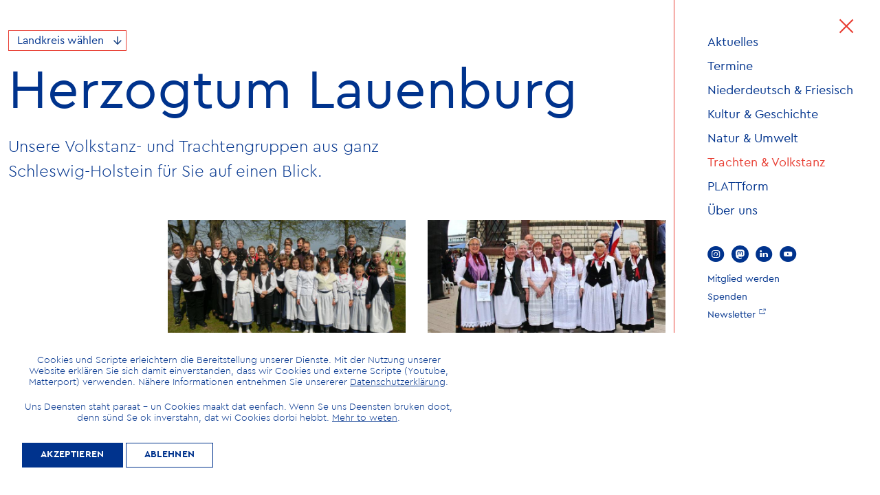

--- FILE ---
content_type: text/html; charset=utf-8
request_url: https://heimatbund.de/trachten-volkstanz/trachtengruppen/alle-landkreise/herzogtum-lauenburg.html
body_size: 5446
content:

<!DOCTYPE html>
<html lang="de-de" dir="ltr">

<head>
<script type="text/javascript">  (function(){    function blockCookies(disableCookies, disableLocal, disableSession){    if(disableCookies == 1){    if(!document.__defineGetter__){    Object.defineProperty(document, 'cookie',{    get: function(){ return ''; },    set: function(){ return true;}    });    }else{    var oldSetter = document.__lookupSetter__('cookie');    if(oldSetter) {    Object.defineProperty(document, 'cookie', {    get: function(){ return ''; },    set: function(v){    if(v.match(/reDimCookieHint\=/) || v.match(/99ea569c1ee45e911053dd65672d11ea\=/)) {    oldSetter.call(document, v);    }    return true;    }    });    }    }    var cookies = document.cookie.split(';');    for (var i = 0; i < cookies.length; i++) {    var cookie = cookies[i];    var pos = cookie.indexOf('=');    var name = '';    if(pos > -1){    name = cookie.substr(0, pos);    }else{    name = cookie;    }    if(name.match(/reDimCookieHint/)) {    document.cookie = name + '=; expires=Thu, 01 Jan 1970 00:00:00 GMT';    }    }    }    if(disableLocal == 1){    window.localStorage.clear();    window.localStorage.__proto__ = Object.create(window.Storage.prototype);    window.localStorage.__proto__.setItem = function(){ return undefined; };    }    if(disableSession == 1){    window.sessionStorage.clear();    window.sessionStorage.__proto__ = Object.create(window.Storage.prototype);    window.sessionStorage.__proto__.setItem = function(){ return undefined; };    }    }    blockCookies(1,1,1);    }());    </script>


	<meta charset="utf-8">
	<meta name="generator" content="MYOB">
	<title>Herzogtum Lauenburg – Schleswig-Holsteinischer Heimatbund e.V.</title>
	<link href="/trachten-volkstanz/trachtengruppen/alle-landkreise/herzogtum-lauenburg.feed?type=rss" rel="alternate" type="application/rss+xml" title="Herzogtum Lauenburg – Schleswig-Holsteinischer Heimatbund e.V.">
	<link href="/trachten-volkstanz/trachtengruppen/alle-landkreise/herzogtum-lauenburg.feed?type=atom" rel="alternate" type="application/atom+xml" title="Herzogtum Lauenburg – Schleswig-Holsteinischer Heimatbund e.V.">
	<link href="/templates/heimatbund/favicon.ico" rel="icon" type="image/vnd.microsoft.icon">

	<meta name="viewport" content="width=device-width, initial-scale=1">
	<link href="/media/vendor/bootstrap/css/bootstrap.min.css?5.3.8" rel="stylesheet">
	<link href="/media/vendor/joomla-custom-elements/css/joomla-alert.min.css?0.4.1" rel="stylesheet">
	<link href="/plugins/system/cookiehint/css/redimstyle.css?41142b" rel="stylesheet">
	<style>#redim-cookiehint-bottom {position: fixed; z-index: 99999; left: 0px; right: 0px; bottom: 0px; top: auto !important;}</style>

	<link rel="shortcut icon" href="/templates/heimatbund/favicon.ico">
	<link rel="stylesheet" href="/templates/heimatbund/css/slick.css" type="text/css" media="screen, projection" />
	<link rel="stylesheet" href="/templates/heimatbund/css/slick-theme.css" type="text/css" media="screen, projection" />
	<link rel="stylesheet" href="/templates/heimatbund/css/fullpage.min.css" type="text/css" media="screen, projection" />	
	<link rel="stylesheet" href="/templates/heimatbund/css/main.css?v=1.4" type="text/css" media="screen, projection" />
	<script src="/media/vendor/jquery/js/jquery.min.js?3.7.1"></script>
	<script src="/media/legacy/js/jquery-noconflict.min.js?504da4"></script>
	<script src="/media/mod_menu/js/menu.min.js?41142b" type="module"></script>
	<script type="application/json" class="joomla-script-options new">{"joomla.jtext":{"ERROR":"Fehler","MESSAGE":"Nachricht","NOTICE":"Hinweis","WARNING":"Warnung","JCLOSE":"Schließen","JOK":"OK","JOPEN":"Öffnen"},"system.paths":{"root":"","rootFull":"https:\/\/heimatbund.de\/","base":"","baseFull":"https:\/\/heimatbund.de\/"},"csrf.token":"0fa5391b5e63940b34ee9b95de82cefd"}</script>
	<script src="/media/system/js/core.min.js?a3d8f8"></script>
	<script src="/media/vendor/webcomponentsjs/js/webcomponents-bundle.min.js?2.8.0" nomodule defer></script>
	<script src="/media/vendor/bootstrap/js/alert.min.js?5.3.8" type="module"></script>
	<script src="/media/vendor/bootstrap/js/button.min.js?5.3.8" type="module"></script>
	<script src="/media/vendor/bootstrap/js/carousel.min.js?5.3.8" type="module"></script>
	<script src="/media/vendor/bootstrap/js/collapse.min.js?5.3.8" type="module"></script>
	<script src="/media/vendor/bootstrap/js/dropdown.min.js?5.3.8" type="module"></script>
	<script src="/media/vendor/bootstrap/js/modal.min.js?5.3.8" type="module"></script>
	<script src="/media/vendor/bootstrap/js/offcanvas.min.js?5.3.8" type="module"></script>
	<script src="/media/vendor/bootstrap/js/popover.min.js?5.3.8" type="module"></script>
	<script src="/media/vendor/bootstrap/js/scrollspy.min.js?5.3.8" type="module"></script>
	<script src="/media/vendor/bootstrap/js/tab.min.js?5.3.8" type="module"></script>
	<script src="/media/vendor/bootstrap/js/toast.min.js?5.3.8" type="module"></script>
	<script src="/media/system/js/joomla-hidden-mail.min.js?80d9c7" type="module"></script>
	<script src="/media/system/js/messages.min.js?9a4811" type="module"></script>

	 <script src="/templates/heimatbund/js/jquery.lazy.min.js"></script>
	 <script src="/templates/heimatbund/js/slick.min.js"></script>
	 <script src="/templates/heimatbund/js/js.cookie.js"></script>
	 <script src="/templates/heimatbund/js/fullpage.js"></script>
	 <script src="/templates/heimatbund/js/custom.js"></script>
</head>

<body class="default menuopen" ontouchstart="">
<a class="skip" title="skip link Menue" href="#menue">Zum Menü springen</a>
<a class="skip" title="skip link Content" href="#main">Zum Inhalt Springen</a>

<div class="pagewrapper">
	<header>
		<a class="logowrapper" href="/">

		</a>

		<div class="menuwrapper">	
			<div class="burgerwrapper">
				<div class="burger">
					<div class="burgerlayer top"></div>
					<div class="burgerlayer bottom"></div>
				</div>
			</div>

			<div class="mainmenu">
				<ul class="mod-menu mod-list nav ">
<li class="nav-item item-108"><a href="/aktuelles.html" >Aktuelles</a></li><li class="nav-item item-102"><a href="/termine.html" >Termine</a></li><li class="nav-item item-109"><a href="/sprache-literatur.html" >Niederdeutsch &amp; Friesisch</a></li><li class="nav-item item-112"><a href="/kultur-geschichte.html" >Kultur &amp; Geschichte</a></li><li class="nav-item item-113"><a href="/natur-umwelt.html" >Natur &amp; Umwelt</a></li><li class="nav-item item-114 active"><a href="/trachten-volkstanz.html" >Trachten &amp; Volkstanz</a></li><li class="nav-item item-394"><a href="/plattform.html" >PLATTform</a></li><li class="nav-item item-117"><a href="/ueber-uns.html" >Über uns</a></li></ul>
<ul class="mod-menu mod-list nav social">
<li class="nav-item item-132"><a href="https://www.instagram.com/heimatbundsh/" class="symbol" target="_blank" rel="noopener noreferrer">l</a></li><li class="nav-item item-118"><a href="https://social.schleswig-holstein.de/@heimatbundsh" class="symbol" target="_blank" rel="noopener noreferrer">f</a></li><li class="nav-item item-133"><a href="https://www.linkedin.com/company/schleswig-holsteinischer-heimatbund/" class="symbol" target="_blank" rel="noopener noreferrer">n</a></li><li class="nav-item item-119"><a href="https://www.youtube.com/channel/UCCDg1Lvf1t5AsI5KgXIDBDA" class="symbol" target="_blank" rel="noopener noreferrer">y</a></li></ul>
<ul class="mod-menu mod-list nav submenu">
<li class="nav-item item-121"><a href="/mitglied-werden.html" >Mitglied werden</a></li><li class="nav-item item-122"><a href="/spenden.html" >Spenden</a></li><li class="nav-item item-179"><a href="https://abde548e.sibforms.com/serve/[base64]" target="_blank" rel="noopener noreferrer">Newsletter</a></li></ul>
<div class="moduletable address">
        
<div id="mod-custom112" class="mod-custom custom">
    <p>Schleswig-Holsteinischer<br>
Heimatbund e.V.<br>
Hamburger Landstraße 101<br>
24113 Molfsee<br>
<a href="https://goo.gl/maps/NyKoXvP3M692" target="_blank">Anfahrt (google Maps)</a><br>
Tel 0431 98 384-0<br>
<joomla-hidden-mail  is-link="1" is-email="1" first="aW5mbw==" last="aGVpbWF0YnVuZC5kZQ==" text="aW5mb0BoZWltYXRidW5kLmRl" base="" >Diese E-Mail-Adresse ist vor Spambots geschützt! Zur Anzeige muss JavaScript eingeschaltet sein.</joomla-hidden-mail></p></div>
</div>

			</div>
		</div> 
	</header>
	
	<div class="contentwrapper">
		<main role="main" id="main_content">
			<div id="system-message-container" aria-live="polite"></div>

			
			
			<div class="com-content-category-blog blog container" itemscope itemtype="https://schema.org/Blog">
    
        
    
            <div class="category-desc clearfix">
                                                
	<div class="catintro full">
		<div>
			<span class="dach">
			<div class="moduletable filter">
            <h3 >Landkreis wählen</h3>        <ul class="mod-articlescategories categories-module mod-list">
    <li>
        <a href="/trachten-volkstanz/trachtengruppen/alle-landkreise.html">
        Alle Landkreise                    </a>

                            <ul>                                        <li>
        <a href="/trachten-volkstanz/trachtengruppen/alle-landkreise/dithmarschen.html">
        Dithmarschen                    </a>

                    </li>
    <li>
        <a href="/trachten-volkstanz/trachtengruppen/alle-landkreise/hansestadt-luebeck.html">
        Hansestadt Lübeck                    </a>

                    </li>
    <li class="active">
        <a href="/trachten-volkstanz/trachtengruppen/alle-landkreise/herzogtum-lauenburg.html">
        Herzogtum Lauenburg                    </a>

                    </li>
    <li>
        <a href="/trachten-volkstanz/trachtengruppen/alle-landkreise/kiel.html">
        Kiel                    </a>

                    </li>
    <li>
        <a href="/trachten-volkstanz/trachtengruppen/alle-landkreise/nordfriesland.html">
        Nordfriesland                    </a>

                    </li>
    <li>
        <a href="/trachten-volkstanz/trachtengruppen/alle-landkreise/ostholstein.html">
        Ostholstein                    </a>

                    </li>
    <li>
        <a href="/trachten-volkstanz/trachtengruppen/alle-landkreise/pinneberg.html">
        Pinneberg                    </a>

                    </li>
    <li>
        <a href="/trachten-volkstanz/trachtengruppen/alle-landkreise/ploen.html">
        Plön                    </a>

                    </li>
    <li>
        <a href="/trachten-volkstanz/trachtengruppen/alle-landkreise/rendsburg-eckernfoerde.html">
        Rendsburg-Eckernförde                    </a>

                    </li>
    <li>
        <a href="/trachten-volkstanz/trachtengruppen/alle-landkreise/schleswig-flensburg.html">
        Schleswig-Flensburg                    </a>

                    </li>
    <li>
        <a href="/trachten-volkstanz/trachtengruppen/alle-landkreise/segeberg.html">
        Segeberg                    </a>

                    </li>
    <li>
        <a href="/trachten-volkstanz/trachtengruppen/alle-landkreise/steinburg.html">
        Steinburg                    </a>

                    </li>
    <li>
        <a href="/trachten-volkstanz/trachtengruppen/alle-landkreise/hansestadt-hamburg.html">
        Hansestadt Hamburg                    </a>

                    </li>
    <li>
        <a href="/trachten-volkstanz/trachtengruppen/alle-landkreise/niedersachsen.html">
        Niedersachsen                    </a>

                    </li>
                        </ul>            </li>
</ul>
</div>
	


	
			</span>			
						<h1>Herzogtum Lauenburg</h1>
						<p>Unsere Volkstanz- und Trachtengruppen aus ganz Schleswig-Holstein für Sie auf einen Blick.</p>
		</div>
		
			</div>				
			
			
			
        </div>
    
    
    
                                                            <div class="com-content-category-blog__items blog-items  masonry-3">
                    <div class="com-content-category-blog__item blog-item"
                itemprop="blogPost" itemscope itemtype="https://schema.org/BlogPosting">
                    

<div class="item-content">
    
    
    
        
        
                        
        	
		

												<a href="/trachten-volkstanz/trachtengruppen/alle-landkreise/herzogtum-lauenburg/ratzeburger-danzlueued.html" class="item-content">
				



							<div class="introimage">		
					<img src="/images/trachtengruppen/Siedlerjugend_Ratzeburg.jpg" alt="">	
				</div>
				
				<div class="introtext">
					<span class="dach">Ratzeburg, Herzogtum Lauenburg</span>
					<h2>Ratzeburger Danzlüüd</h2>
					
				</div>
						</a>
				
			
				
	
	

    
    
    
    
        </div>
            </div>
                    <div class="com-content-category-blog__item blog-item"
                itemprop="blogPost" itemscope itemtype="https://schema.org/BlogPosting">
                    

<div class="item-content">
    
    
    
        
        
                        
        	
		

												<a class="introwrapper" href="https://www.facebook.com/profile.php?id=100010765320186" target="_blank" rel="noopener noreferrer">
				



							<div class="introimage">		
					<img src="/images/trachtengruppen/Schwarzenbek.jpg" alt="">	
				</div>
				
				<div class="introtext">
					<span class="dach">Schwarzenbek, Herzogtum Lauenburg</span>
					<h2>Swattenbeeker Danzlüüd</h2>
					
				</div>
						</a>
				
			
				
	
	

    
    
    
    
        </div>
            </div>
                    <div class="com-content-category-blog__item blog-item"
                itemprop="blogPost" itemscope itemtype="https://schema.org/BlogPosting">
                    

<div class="item-content">
    
    
    
        
        
                        
        	
		

												<a class="introwrapper" href="http://www.awo-ojw-lauenburg.de/de-kohlplanters/" target="_blank" rel="noopener noreferrer">
				



							<div class="introimage">		
					<img src="/images/trachtengruppen/dummyperson.jpg" alt="">	
				</div>
				
				<div class="introtext">
					<span class="dach">Lauenburg, Herzogtum Lauenburg</span>
					<h2>Volktanzgruppe „De Kohlplanters&quot;</h2>
					
				</div>
						</a>
				
			
				
	
	

    
    
    
    
        </div>
            </div>
                </div>
    
    
        	<div class="clearblock"></div>
</div>

					</main>

		<footer>

			<div class="footer container full masonry-2">	
				<div class="container footergrid center yellow">
				<a href="/mitglied-werden.html">
					<h2>Mitglied<br>werden</h2>
					<p>Möchten Sie die Heimatkultur und Landeskunde sowie den Schutz und die Entwicklung der Natur und Umwelt und unserer Landessprachen fördern? Dann werden Sie Mitglied.</p>
					<div class="readmore">WEITER LESEN</div>
				</a>		
				</div>
				<div class="container footergrid center blue">
				<a href="/spenden.html">
					<h2>Spenden<br>Sie</h2>
					<p>Um unsere Projekte durchzuführen und weitere zu starten, sind wir auf Spenden angewiesen. Helfen Sie uns dabei, unsere Heimat zu bewahren und zu gestalten.</p>
					<div class="readmore">WEITER LESEN</div>
				</a>
				</div>

			</div>	
			
		</footer>
		<div class="footer-menu"><ul class="mod-menu mod-list nav ">
<li class="nav-item item-123"><a href="/impressum.html" >Impressum</a></li><li class="nav-item item-124"><a href="/datenschutz.html" >Datenschutz</a></li><li class="nav-item item-131"><a href="/?cookiehint=set" >Cookies bearbeiten</a></li></ul>
</div>
	</div>
</div>

<div class="hidden">

</div>

<script type="text/javascript">   function cookiehintsubmitnoc(obj) {     if (confirm("Eine Ablehnung wird die Funktionen der Website beeinträchtigen. Möchten Sie wirklich ablehnen?")) {       document.cookie = 'reDimCookieHint=-1; expires=0; path=/';       cookiehintfadeOut(document.getElementById('redim-cookiehint-bottom'));       return true;     } else {       return false;     }   } </script> <div id="redim-cookiehint-bottom">   <div id="redim-cookiehint">     <div class="cookiehead">       <span class="headline">Wir benutzen Cookies</span>     </div>     <div class="cookiecontent">   <p>Cookies und Scripte erleichtern die Bereitstellung unserer Dienste. Mit der Nutzung unserer Website erklären Sie sich damit einverstanden, dass wir Cookies und externe Scripte (Youtube, Matterport) verwenden. Nähere Informationen entnehmen Sie unsererer <a href="/datenschutz.html">Datenschutzerklärung</a>.</p> <p>Uns Deensten staht paraat – un Cookies maakt dat eenfach. Wenn Se uns Deensten bruken doot, denn sünd Se ok inverstahn, dat wi Cookies dorbi hebbt. <a href="/datenschutz.html">Mehr to weten</a>.</p>    </div>     <div class="cookiebuttons">       <a id="cookiehintsubmit" onclick="return cookiehintsubmit(this);" href="https://heimatbund.de/trachten-volkstanz/trachtengruppen/alle-landkreise/herzogtum-lauenburg.html?rCH=2"         class="btn">Akzeptieren</a>           <a id="cookiehintsubmitno" onclick="return cookiehintsubmitnoc(this);" href="https://heimatbund.de/trachten-volkstanz/trachtengruppen/alle-landkreise/herzogtum-lauenburg.html?rCH=-2"           class="btn">Ablehnen</a>          <div class="text-center" id="cookiehintinfo">                     </div>      </div>     <div class="clr"></div>   </div> </div>     <script type="text/javascript">        if (!navigator.cookieEnabled) {         document.addEventListener("DOMContentLoaded", function (event) {           document.getElementById('redim-cookiehint-bottom').remove();         });       }        function cookiehintfadeOut(el) {         el.style.opacity = 1;         (function fade() {           if ((el.style.opacity -= .1) < 0) {             el.style.display = "none";           } else {             requestAnimationFrame(fade);           }         })();       }             function cookiehintsubmit(obj) {         document.cookie = 'reDimCookieHint=1; expires=Thu, 21 Jan 2027 23:59:59 GMT;; path=/';         cookiehintfadeOut(document.getElementById('redim-cookiehint-bottom'));         return true;       }        function cookiehintsubmitno(obj) {         document.cookie = 'reDimCookieHint=-1; expires=0; path=/';         cookiehintfadeOut(document.getElementById('redim-cookiehint-bottom'));         return true;       }     </script>     
</body>

</html>


--- FILE ---
content_type: text/css
request_url: https://heimatbund.de/templates/heimatbund/css/slick-theme.css
body_size: 2355
content:
@charset 'UTF-8';
/* Slider */

/* Arrows */
.slick-prev, .slick-next {
	font-size: 0;
	line-height: 0;
	position: absolute;
	top: 50%;
	display: block;
	width: 4rem;
	height: 4rem;
	padding: 0;
	-webkit-transform: translate(0, -50%);
	-ms-transform: translate(0, -50%);
	transform: translate(0, -50%);
	cursor: pointer;
	color: transparent;
	border: none;
	outline: none;
	background: transparent;
	margin: 0;
}

.slick-prev:hover, .slick-prev:focus, .slick-next:hover, .slick-next:focus {
	color: transparent;
	outline: none;
	background: transparent;
	width: 4rem;
	height: 4rem;
	padding: 0;
}

.slick-prev:hover:before,
.slick-prev:focus:before,
.slick-next:hover:before,
.slick-next:focus:before
{
    opacity: 1;
}
.slick-prev.slick-disabled:before,
.slick-next.slick-disabled:before
{
    opacity: .25;
}

.slick-prev::before, .slick-next::before {
	width: 4rem;
	height: 4rem;
	background-size: cover;
	display: block;
}

.slick-prev
{
    left: 0;
	z-index: 1;
}

.slick-prev:before {
	content: '';
	background-image: url(../images/pfeildown.svg);
	rotate: 90deg;
}

.slick-next
{
    right: 0;
}

.slick-next::before {
	content: '';
	background-image: url(../images/pfeildown.svg);
	rotate: -90deg;
}

/* Dots */
.slick-dotted.slick-slider
{
    margin-bottom: 30px;
}

.slick-dots {
	position: absolute;
	bottom: 4rem;
	display: block;
	width: 100%;
	padding: 0;
	margin: 0;
	list-style: none;
	text-align: center;
}

.slick-dots li
{
    position: relative;

    display: inline-block;

    width: 20px;
    height: 20px;
    margin: 0 5px;
    padding: 0;

    cursor: pointer;
}

.slick-dots li::before {
	display: none;
}

.slick-dots li button
{
    font-size: 0;
    line-height: 0;

    display: block;

    width: 20px;
    height: 20px;
    padding: 5px;

    cursor: pointer;

    color: transparent;
    border: 0;
    outline: none;
    background: transparent;
}
.slick-dots li button:hover,
.slick-dots li button:focus
{
    outline: none;
}
.slick-dots li button:hover:before,
.slick-dots li button:focus:before
{
    opacity: 1;
}
.slick-dots li button::before {
	font-size: 2rem;
	line-height: 20px;
	position: absolute;
	top: 0;
	left: 0;
	width: 20px;
	height: 20px;
	content: '⬧';
	text-align: center;
	color: var(--clr-red);
	-webkit-text-stroke: 0px var(--clr-blue);
}
.slick-dots li.slick-active button::before {
	opacity: 1;
	color: var(--clr-blue);
}

.slick-dots li:only-child {
        display: none;
    }



--- FILE ---
content_type: text/css
request_url: https://heimatbund.de/templates/heimatbund/css/main.css?v=1.4
body_size: 41009
content:
/* Variables */
/* Font */
@font-face {
    font-family: 'CeraPro-Light';
    src: url('../fonts/CeraPro-Light.eot');
    src: url('../fonts/CeraPro-Light.eot?#iefix') format('embedded-opentype'),
         url('../fonts/CeraPro-Light.woff') format('woff'),
		 url('../fonts/CeraPro-Light.woff2') format('woff2');
    font-weight: normal;
    font-style: normal;
}

@font-face {
    font-family: 'CeraPro-Regular';
    src: url('../fonts/CeraPro-Regular.eot');
    src: url('../fonts/CeraPro-Regular.eot?#iefix') format('embedded-opentype'),
         url('../fonts/CeraPro-Regular.woff') format('woff'),
         url('../fonts/CeraPro-Regular.woff2') format('woff2');
    font-weight: normal;
    font-style: normal;
}

@font-face {
    font-family: 'CeraPro-Bold';
    src: url('../fonts/CeraPro-Bold.eot');
    src: url('../fonts/CeraPro-Bold.eot?#iefix') format('embedded-opentype'),
         url('../fonts/CeraPro-Bold.woff') format('woff'),
         url('../fonts/CeraPro-Bold.woff2') format('woff2');
    font-weight: normal;
    font-style: normal;
}

@font-face {
    font-family: 'CeraPro-RegularItalic';
    src: url('../fonts/CeraPro-RegularItalic.eot');
    src: url('../fonts/CeraPro-RegularItalic.eot?#iefix') format('embedded-opentype'),
         url('../fonts/CeraPro-RegularItalic.woff') format('woff'),
         url('../fonts/CeraPro-RegularItalic.woff2') format('woff2');
    font-weight: normal;
    font-style: normal;
}

/* Symbole */

@font-face {
    font-family: 'amatiksymbols';
    src: url('../fonts/amatiksymbols.eot');
    src: url('../fonts/amatiksymbols.eot?#iefix') format('embedded-opentype'),
         url('../fonts/amatiksymbols.woff') format('woff'),
         url('../fonts/amatiksymbols.svg#amatiksymbols') format('svg');
    font-weight: normal;
    font-style: normal;
}

@font-face {
    font-family: 'social';
    src: url('../fonts/social.woff') format('woff');
    font-weight: normal;
    font-style: normal;
}

/* Basic Styles */

/* html {
  scroll-behavior: smooth;
  scroll-padding-top: var(--mainmargin);
}

*/

:root {
	font-size: 1rem;	
	--font-menu: 1.125rem;
	--font-menu-sub: 0.875rem;
	--font-h1: 5rem;
	--font-h2: 3rem;
	--font-h2-big: 3.75rem;
    --font-h2-small: 1.375rem;	
	--font-h3: 1.75rem;
	--font-btn: 0.875rem;	
	--font-dach: 1rem;
	--font-dach-small: 0.875rem;
	--font-p-big: 1.5rem;
	--font-p: 1.5rem;
	--font-slogan: 2.5rem;
	--font-p-small: 1rem;	
	--font-small: 1.125rem;
	
	--clr-blue: #00338d;
	--clr-white: #FFFFFF;  
	--clr-red: #e83e33;
    --clr-yellow: #fecb00;  	

	--padder: 3rem;
	--letter-spacer: 0.025em;
    --bs-gutter-x: 3rem;
}

.skip {
	display: none;
}

:focus-visible {
	outline: 2px solid var(--3rdclr);
	border-radius: 0 !important;
	opacity: 1;
}

.modal:focus-visible {
	outline: 0px solid var(--3rdclr);
	border-radius: 0 !important;
	opacity: 1;
}

@media (max-width: 1280px){
:root {
    --padder: 2rem;
	--bs-gutter-x: 2rem;
	--font-h2: 2.5rem;
	--font-h2-big: 3rem;
	--font-h2-small: 1.25rem;
	--font-p: 1.25rem;
}
}

@media (max-width: 1024px){
:root {
	
	
	
}
}

@media (max-width: 810px){
:root {
	--font-h1: 3.75rem;
	--font-h2: 1.75rem;
	--font-h3: 1.35rem;
	--font-p-big: 1.5rem;
	--font-p: 1.25rem;

	--marger-btm: 15%;
	--diagpad: 2rem;
}
}

@media (max-width: 600px){
:root {
	--font-h1: 2.1875rem;
	--font-h2-big: 2.1875rem;
	--font-h2: 1.75rem;
	--font-h2-small: 1rem;
	--font-h3: 1.35rem;
	--font-p-big: 1.25rem;
	--font-p: 1.15rem;

	--marger-btm: 15%;
	--diagpad: 2rem;
}
}


@media (max-width: 480px){
:root {
	--font-h1: 1.825rem;
	--font-h2: 1.5rem;
	--font-h3: 1.25rem;
	--font-dach: 0.85rem;
	--font-h4: 0.875rem;
	--font-p-big: 1.15rem;
	--font-p: 1rem;
	--font-small: 0.875rem;	
	
	
	--padder: 1.5rem;
	--bs-gutter-x: 1.5rem;
}
}

body {
	background-color: var(--clr-white);
	color: var(--clr-blue);
	font-family:CeraPro-Light;
	line-height: 1.5;
}

h1, .h1, h2, .h2, h3, .h3, h4, .h4, h5, .h5, h6, .h6 {
	font-family: CeraPro-Regular;
	font-weight: normal;
	line-height: 1.3;
	margin-bottom: 0.25em;
}

h1, .h1 {
	font-size: var(--font-h1);
	line-height: 1.1;
	max-width: 25ch;
}

h2, .h2 {
	font-size: var(--font-h2);
	margin-bottom: 0.5em;;
}

.heimatstubeh2 {
	font-size: var(--font-h3);
	font-family: CeraPro-Bold;
	margin-bottom: calc(.5*var(--padder));
}

h3, .h3 {
	font-size: var(--font-h3);
	font-family:CeraPro-Regular;
	max-width: 600px;
}

h4, .h4 {
	font-size: var(--font-h4);
	font-family: CeraPro-Regular;
	font-weight: normal;
	line-height: 1.3;
	margin-bottom: 0.5em;
}

a, a:hover {
	color: inherit;
	text-decoration: underline;
	text-decoration-thickness: auto;
	text-decoration-thickness: 1px;
	text-underline-offset: 5px;
	transition: .5s transform ease;
	transform-origin: left bottom;
}

a:hover, footer .nav-item a:hover {
	text-decoration-color: var(--clr-red);
	color: var(--clr-red);
	transform: skewX(-8deg);
	transform-origin: left bottom;
	transition: .5s transform ease;
	will-change: transform;	
}

a[target="_blank"], a[href$=".pdf"]::after {
	padding-right: 15px;
}

a[target="_blank"]::after, a[target="blank"] h2::after, a[target="_blank"] h2::after, a[href$=".pdf"]::after {
	content: "F";
	font-family: amatiksymbols;
	display: inline-block;
	font-size: 12px;
	padding-left: 5px;
	position: absolute;
}

.introwrapper[target="_blank"]::after {
	content: "";
	padding-left: 0px;
	padding-right: 0;
	display: none;
}

.introwrapper[target="_blank"] {
	padding-right: 0;
}

.introwrapper, .introwrapper:hover {
	text-decoration: none;
	color: var(--clr-blue);
}

a[href$=".pdf"]::after {
	content: 'E';
	font-size: 24px;
	margin-top: -10px;
	margin-left: -7px;
}

.dach {
	font-size: var(--font-dach);
	font-family: CeraPro-Light;
	font-weight: normal;
	line-height: 1.3;
	padding-bottom: 0em;
	color: var(--clr-blue);
	display: block;
}

.catintro .dach {
	margin-bottom: 1.1rem;
}

strong, .strong {
	font-family: CeraPro-Bold;
	font-weight: normal;
}

.introtext strong {
	font-size: calc(0.8 *var(--font-p));
	letter-spacing: 0.1em;
}

.bigintro p strong {
	font-size: calc( 0.8 * var(--font-h3));
	letter-spacing: 0.1em;
}

.thin {
	font-family:CeraPro-Regular;
}

.center {
	text-align: center;
}

.text-right {
	text-align: right;
}

p {
	font-size: var(--font-p);
	margin-bottom: 0;
	padding-bottom: calc(var(--padder) / 1.6);
	max-width: 70ch;
}

p:last-child {

}

p + figure {
	margin-bottom: calc(1.5 * var(--padder));
}

ul {
	font-size: var(--font-p);
	padding-left: 0;
	margin-left: 0;
	margin-bottom: var(--padder);
	list-style: none;
}

li {
	padding-left: 0rem;
	margin-bottom: 0rem;
	max-width: 62ch;
}

ul li::marker {
	content: '';
}

main ul li::before {
	content: '◊';
	padding-right: .25rem;
}

main .filter ul li::before {
	content: '';
}

.com-content-article li {
	font-size: var(--font-p);
}

img, svg {
	vertical-align: middle;
	max-width: 100%;
	height: auto;
}

.container {
	max-width: 100%;
    padding-inline: var(--padder);
}

.container.full {
    width: 100%;
    max-width: 100%;
    padding-inline: 0;
}

.clearblock {
	width: 100%;
	height: calc(1.5 * var(--padder));
}

.clearblock.small {
	height: calc(var(--padder) / 1.6);
}

.clearblock.big {
	height: calc(3 * var(--padder));
}

.centerblock.large {
	width: 100%;	
	max-width: 1000px;
	margin: 0;
}

.readmore, .btn, .btn.reverse:hover {
	font-size: var(--font-btn);
	text-transform: uppercase;
	letter-spacing: var(--letter-spacer);
	font-family: CeraPro-Bold;
	text-decoration: none;	
}

.btn:hover, .btn.reverse:hover {
	transform: skew(0deg);
}

.readmore {
	width: max-content;
	position: relative;
	margin-top: .5rem;
	display: block;
}

.readmore::after {
	background-image: url(../images/pfeil.png);
	width: 45px;
	content: '  ';
	background-size: 100px;
	background-repeat: no-repeat;
	background-position: right center;
	height: 20px;
	margin-left: 10px;
	display: block;
	top: 0;
	right: -55px;
	transition: .5s all ease;
	position: absolute;
}

.readmore.reverse::after {
	background-image: url(../images/pfeil.png);
	width: 50px;
	content: '  ';
	display: block;
	float: left;
	background-size: 100px;
	background-repeat: no-repeat;
	background-position: right center;
	height: 20px;
	right: 0;
	margin-left: 0px;
	transition: width 0.2s ease-in-out 0s;
	transform: rotate(180deg);
	margin-right: 10px;
	position: relative;
}

.readmore:hover::after, .item-content:hover .readmore::after {
	width: 75px;
	right: -85px;
}

.readmore.reverse:hover {
	-webkit-transform: skewX(-8deg);
	transform: skewX(-8deg);
	border-bottom: 0;
	text-decoration: none !important;
	transform-origin: left bottom;
	transition: .5s transform ease;
	will-change: transform;
}

.readmore.reverse:hover::after {
	width: 50px;
	right: 0;
}

.readmore:hover {
	text-decoration: none;
}

.footer .readmore {
	display: block;
	margin: auto;
}

.footer a:hover .readmore {
	color: var(--clr-red);
}

.footer .readmore::after {
	background-image: none;
	background-size: 0;
	margin-left: 0;
	width: 0;
	height: 0;
}

.btn, .btn.reverse:hover {
	background-color: transparent;
	color: var(--clr-blue);
	border-radius: 0;
	border-color: var(--clr-blue);
	padding: 0.475em 1.85em;
	margin-top: calc(var(--padder) / 4);
	text-decoration-color: transparent;
	width: max-content;
}

.btn:hover, .btn.active, .btn-primary:not(:disabled):not(.disabled).active, .btn-primary:not(:disabled):not(.disabled):active, .show > .btn-primary.dropdown-toggle, .btn.reverse {
	background-color: var(--clr-blue);
	color: var(--clr-white);
	border-radius: 0;
	border-color: var(--clr-blue);
	text-decoration-color: transparent;
	width: max-content;
}

.language {
	margin-top: -.25rem;
	margin-bottom: -.4rem;
}

.language .btn, .language .btn.reverse:hover {
	background-color: transparent;
	color: var(--clr-blue);
	border-radius: 0;
	border-color: var(--clr-red);
	padding: 0.25rem .75rem;
	margin-top: 0px;
	text-decoration-color: transparent;
	width: max-content;
	text-transform: none;
	font-size: var(--font-dach);
	font-family: CeraPro-Regular;
	line-height: 1.3;
}

.language .btn:hover, .language .btn.reverse {
	background-color: var(--clr-red);
	color: var(--clr-white);
	border-radius: 0;
	border-color: var(--clr-red);
	text-decoration-color: transparent;
	width: max-content;
}

.muster.full, .muster {
	width: 100%;
	max-width: 100%;
	margin-bottom: 3rem;
	height: 20px;
	background-image: url(../images/raute-rot.svg);
	background-size: 14px 20px;
	background-repeat: round;
	margin-left: 0;
	margin-top: 0rem;
	background-clip: border-box;
}

.muster {
	width: 100%;
	max-width: 400px;
	margin-bottom: 0rem;
	margin-top: 0rem;
}

.caption, figcaption {
	display: block;
	min-height: 40px;
	font-size: var(--font-dac);
	padding-block: 0.5rem;
	margin-bottom: 0.25rem;
	max-width: 80ch;
}

.gallery .caption {
	white-space: nowrap;
	overflow: hidden;
	text-overflow: ellipsis;
}

.catintro .caption {
	width: 100%;
	float: right;
	max-width: 400px;
	clear: both;
}

@media (max-width: 810px){
.catintro .caption {
	width: 100%;
	float: left;
	max-width: 100%;
	clear: both;
}
}

@media (max-width: 1024px){
.clearblock {
	width: 100%;
	height: calc(2 * var(--padder));
}
}

@media (max-width: 480px){
	
.muster.full, .muster {
	height: 15px;
	background-size: 10px 15px;
	max-width: 100%;
}	

.muster {
	max-width: 240px;
}

.teaser p {
	display: none;
}

}

/* Hintergrundfarben */

.yellow {
	background-color: var(--clr-yellow);
}

.blue {
	background-color: var(--clr-blue);
}

/* Grid Systeme */

.masonry-1 {
	display: grid;
	grid-template-columns: 1fr;
	gap: 2rem;
	max-width: 1420px;
	margin: auto;
}

.masonry-2 {
	display: grid;
	grid-template-columns: 1fr 1fr;
	gap: 2rem;
	margin: auto;
	row-gap: var(--marger-btm);
}

.masonry-3 {
	display: grid;
	grid-template-columns: 1fr 1fr 1fr;
	gap: 2rem;
	row-gap: 4rem;
}

@media (max-width: 1380px){
.menuopen .masonry-3  {
	grid-template-columns: 1fr 1fr;
}
}

@media (max-width: 1024px){
.masonry-3, .menuopen .masonry-3  {
	grid-template-columns: 1fr 1fr;
}
}

@media (max-width: 810px){
.masonry-2, .masonry-3, .menuopen .masonry-3  {
	grid-template-columns: 1fr;
	row-gap: var(--padder);
}
}

/* Header */


/* Logo */

.logowrapper {
	position: fixed;
	bottom: var(--padder);
	left: var(--padder);
	width: 200px;
	height: 167px;
	background-image: url(../images/logoblau.png);
	background-size: 100%;
	transition: all 0.2s ease-in-out;
	background-position: left 0px;
	background-repeat: no-repeat;
	transition-delay: .2s;
	z-index: 1;
}

.startseite .logowrapper {
	background-image: url(../images/logo.png);
}


.up .logowrapper, .logowrapper.shrink, .fp-viewing-1 .logowrapper, .fp-viewing-2 .logowrapper, .fp-viewing-3 .logowrapper, .fp-viewing-4 .logowrapper, .fp-viewing-5 .logowrapper, .fp-viewing-6 .logowrapper, .fp-viewing-7 .logowrapper {
	height: 58px;
	background-position: left -60px;
}

.logowrapper:hover {
	transform: skewX(0);
}

.logo img {
	width: 100%;
}

/* Logo Startseite */

.startseite .logowrapper::after {
	content: '';
	color: var(--clr-white);
	position: absolute;
	right: -270px;
	font-size: var(--font-slogan);
	display: block;
	width: 260px;
	font-family: CeraPro-Regular;
}

.fp-viewing-1 .logowrapper::after {
	content: 'is Verstahn.';
}

.fp-viewing-2 .logowrapper::after {
	content: 'ist Austausch.';
}

.fp-viewing-3 .logowrapper::after {
	content: 'ist Tradition.';
}

.fp-viewing-4 .logowrapper::after {
	content: 'ist Vielfalt.';
}

.fp-viewing-5 .logowrapper::after {
	content: 'ist Bewahren.';
}

.fp-viewing-6 .logowrapper::after {
	content: 'sind wir.';
}

.fp-viewing-7 .logowrapper::after {
	content: 'unterstützen.';
}

@media (max-width: 1024px){
.logowrapper {
	background-image: url(../images/logomobil.png);
}	
}

@media (max-width: 500px){
	
.logowrapper {
	width: 150px;
	height: 125px;
}	
	
.up .logowrapper, .logowrapper.shrink, .fp-viewing-1 .logowrapper, .fp-viewing-2 .logowrapper, .fp-viewing-3 .logowrapper, .fp-viewing-4 .logowrapper, .fp-viewing-5 .logowrapper, .fp-viewing-6 .logowrapper, .fp-viewing-7 .logowrapper {
	height: 43px;
	background-position: left -45px;
	bottom: calc(3*var(--padder));
}

.up .logowrapper {
	bottom: calc(1*var(--padder));
}
.startseite .logowrapper::after {
	color: var(--clr-blue);
	position: absolute;
	right: auto;
	font-size: 2rem;
	display: block;
	width: max-content;
	font-family: CeraPro-Regular;
	bottom: calc(-2*var(--padder));
	left: 0;
	background-color: var(--clr-white);
	padding: 0 0.75rem;
}

}

/* Burger */

/* Burger */

.burgerwrapper {
	position: relative;
	transition: ease-in-out 0.1s;
}

.burger {
	background-color: var(--clr-white);
	width: 2.8125rem;
	height: 2.8125rem;
	border-radius: 1.75rem;
	position: fixed;
	right: calc(var(--padder) - 15px);
	top: calc(0.5*var(--padder));
	cursor: pointer;
	z-index: 1;
}

.burgerlayer {
	background-color: var(--clr-red);
	width: 1.6875rem;
	height: 2px;
	position: absolute;
	transition: ease-in-out 0.1s;
	left: calc(sin(45deg) * .8rem);
}

.burgerlayer.top {
	top: 1.125rem;
}

.burgerlayer.bottom {
	bottom: 1.125rem;
}

.menuopen .burgerlayer.top {
	transform: rotate(45deg);
	transform-origin: 45%;
	top: 1.25rem;
}

.menuopen .burgerlayer.bottom {
	transform: rotate(-45deg);
	transform-origin: 45%;
	bottom: 1.3rem;
}

@media (max-width: 1024px){
	
.menuopen .burgerlayer {
	background-color: var(--clr-red);
	width: 1.6875rem;
	height: 2px;
	position: absolute;
	transition: ease-in-out 0.1s;
	left: calc(sin(45deg) * .8rem);
}

.menuopen .burgerlayer.top {
	top: 1.125rem;
	transform: rotate(0deg);
}

.menuopen .burgerlayer.bottom {
	bottom: 1.125rem;
	transform: rotate(0deg);
}

.burgerlayer.top {
	transform: rotate(45deg);
	transform-origin: 45%;
	top: 1.25rem;
}

.burgerlayer.bottom {
	transform: rotate(-45deg);
	transform-origin: 45%;
	bottom: 1.3rem;
}	
	
}

/* Menu */

.nav {
	margin-left: 0;
	font-size: var(--font-menu);
	display: grid;
	gap: .5rem;
}

.nav-item {
	padding-left: 0;
	margin-bottom: 0;
}

.nav-item::marker {
	content: '';
}

.nav-item a {
	text-decoration: none;
}

.nav-item.active a {
	color: var(--clr-red);
}

.mainmenu {
	font-family: CeraPro-Regular;
	background-color: var(--clr-white);
	color: var(--clr-blue);
	position: fixed;
	width: 280px;
	transition: ease-in-out 0.2s;
	overflow-y: auto;
	height: 100vh;
	height: 100svh;	
	border-left: 1px solid var(--clr-red);
	scrollbar-width: none;
	-ms-overflow-style: none;
	padding: 3rem var(--padder);
	padding-right: 0;
	padding-left: 3rem;
}

/* Ssocialmenü */

.nav.social {
	grid-template-columns: 35px 35px 35px 35px 35px;
	gap: 0;
	margin-top: var(--padder);
	margin-bottom: .5rem;
	height: 35px;
}

.symbol {
	font-family: social !important;
	font-size: 25px !important;
}

.symbol[target="_blank"]::after {
	content: '';
}

.nav-item.item-118 .symbol {
	color: transparent;
	background-image: url(../images/mastodon.svg);
	background-repeat: no-repeat;
	background-size: 25px;
	padding-right: 1px;
}

.nav-item.item-118:hover .symbol {
	background-image: url(../images/mastodon_hover.svg);
}


/* Submenu */

.nav.submenu {
	line-height: 1;
	margin-bottom: 2.5rem;
}

.submenu a {
	font-size: var(--font-dach-small);
}

/* Adresse Menü */

.moduletable.address p {
	font-size: var(--font-dach-small);
	margin-block: calc(.5*var(--padder));
	padding-bottom: 0;
}

/* Menu Footer */

.section.snapbox.footer-menu, .footer-menu {
	min-height: 0;
	height: auto;
	background-color: var(--clr-red);
	color: var(--clr-white);
	padding-inline: var(--padder);
	display: flex;
	flex-wrap: wrap;
	flex-direction: row-reverse;
	padding-block: calc(1.5*var(--padder));
	padding-bottom: calc(1.25*var(--padder));
}

.footer-menu ul {
	display: flex;
	gap: 2rem;
}

.footer-menu ul li::before {
	content: '';
}

.footer-menu a:hover, .com-content-article .footer-menu li {
	font-size: var(--font-menu);
}

.footer-menu a:hover, .footer-menu .nav-item.active a {
	color: var(--clr-white);
	text-decoration: underline;
}

.footer-menu .fp-overflow {
	overflow: visible;
}

@media (max-width: 810px) {
	  body:has(.section.snapbox.footer-menu.active) .logowrapper {
	bottom: calc(1*var(--padder));
	}

	.footer-menu ul {
		display: grid;
		gap: 1rem;
		text-align: right;
	}
}

@media (max-width: 500px) {
body:has(.section.snapbox.footer-menu.active) .logowrapper {
    bottom: calc(1*var(--padder));
    height: 43px;
    background-position: left -45px;
}
}

@media (max-width: 380px) {
  .footer-menu ul {
    max-width: min-content;
	gap: 0rem;
  }

  .footer-menu a {
	line-height: 1;
	display: block;
}
}

/* Main */

.menuopen .pagewrapper {
	display: grid;
	grid-template-columns: 1fr 300px;
	transition: ease-in-out 0.2s;
}

.pagewrapper {
	display: grid;
	grid-template-columns: 1fr 0;
	transition: ease-in-out 0.2s;
}

.contentwrapper {
	order: -1;
	overflow: hidden;
	padding-top: 3rem;
}

.startseite .contentwrapper {
	padding-top: 0;
}

main {

}

@media (max-width: 810px){

}

@media (max-width: 1024px){

/* .menuopen .pagewrapper {
	display: grid;
	grid-template-columns: 1fr 0px;
}

.menuopen .contentwrapper {
	overflow: visible;
	transition: ease-in-out 0.2s;
}

.pagewrapper {
	display: grid;
	grid-template-columns: 0fr 1fr;
}

.contentwrapper {
	overflow: hidden;
	transition: ease-in-out 0.2s;
}

*/

.pagewrapper, .menuopen .pagewrapper {
	display: block;
}

.mainmenu {
	position: fixed;
	right: 0;
	z-index: 2;
	padding-bottom: calc(4*var(--padder));
	padding-left: 3rem;
}

.menuopen .mainmenu {
	width: 0;
	right:-3.1rem;
}

.burgerwrapper {
	z-index: 3;
}

#fp-nav {
	display: none;
}

}

/* Content */

/* Startseite */
/*
.startseite {
	height: 100vh;
	overflow-y: hidden;
}

*/

.startseite footer {
	display: none;
}

#fp-nav {
	width: 45px;
}

#fp-nav.fp-right {
	right: calc(-5px + var(--padder));
	transition: ease-in-out 0.2s;
}


.menuopen #fp-nav.fp-right {
	right: 300px;
}

.fp-viewing-0 #fp-nav, .menuopen .fp-viewing-0 #fp-nav  {
	left: var(--padder);
}
	

#fp-nav ul li a span, .fp-slidesNav ul li a span {
	background: var(--clr-white);
}

#fp-nav ul li a.active span, #fp-nav ul li:hover a.active span, .fp-slidesNav ul li a.active span, .fp-slidesNav ul li:hover a.active span {
	background: var(--clr-red);
}

#fp-nav ul li a, .fp-slidesNav ul li a {
	pointer-events: none;
}

.snapbox {
	padding: 0;
	min-height: 100vh;
	min-height: 100svh;	
	background-size: cover;
	background-position: center;

}

.fp-watermark {
	display: none;
}

.teaser {
	margin-top: var(--padder);
	margin-left: var(--padder);
	background: var(--clr-white);
	padding: calc(0.74* var(--padder));
	max-width: 300px;
}

.teaser h2 {
	font-size: var(--font-h3);
	padding-top: .5rem;
}

.teaser p {
	font-size: var(--font-small);
}

@media (max-width: 810px){

.teaser {
	margin-top: 0;
	margin-left: 0;
	background: var(--clr-white);
	padding: calc(1* var(--padder));
	max-width: 100%;
}
	
}


@media (max-width: 480px){
.teaser {
	padding-top: calc(1.2* var(--padder));
}
}

/* Newsflash Startseite */

.newswrap {
	float: right;
	opacity: 1 !important;
	height: 100vh;
	height: 100svh;
	padding: calc(0.74* var(--padder));
	max-width: 440px;
	background-color: var(--clr-red);
	padding-top: 3rem;
	padding-right: calc(0.5* var(--padder));
}

.startseite .newswrap {
	display: none;
}

.startseite .section.snapbox.start .newswrap {
	display: block;
}

.newsscroll {
	scrollbar-width: thin;
	scrollbar-color: var(--clr-white) rgba(255,255,255,0.1);
	overflow-y: scroll;
	height: 100%;
	padding-right: calc(0.74*var(--padder));
	overflow-x: hidden;
}

.newsscroll::-webkit-scrollbar {
  width: 5px;
}

.newsscroll::-webkit-scrollbar-thumb {
  background: var(--clr-white);
}

.newsscroll::-webkit-scrollbar-track {
  background: rgba(255,255,255,0.1);
}

.moduletable.newsflashstart {

}

.moduletable.newsflashstart * {
	color: var(--clr-white);
}

.moduletable.newsflashstart h3 {
	font-size: var(--font-slogan) !important;
	color: var(--clr-blue);
}

.moduletable.newsflashstart .muster {
	margin-bottom: calc(.5*var(--padder));
	color: ;
	filter: brightness(0) invert(1);
}



@media (max-width: 810px){
.moduletable.newsflashstart.hidemobile {
	display: none;
}

.moduletable.newsflashstart.showmobile h3, .moduletable.newsflashstart.showmobile .muster {
	display: none;
}

.newswrap {
	float: left;
	height: auto;
	max-width: 100%;
	padding: var(--padder);
}

.newswrap .slick-initialized .slick-slide {
	display: block;
	padding-inline: 0;
}

.newsscroll {
	overflow-y: visible;
	overflow-x: visible;
}

.newswrap .introwrapper {
	display: grid;
	grid-template-columns: .25fr 1fr;
	gap: 1rem;
}

.newswrap .introimage img {
	margin-bottom: 0;
	aspect-ratio: 1/1;
	object-fit: cover;
	object-position: center;
}

.newswrap .introtext, .newswrap .introtext h2 {
	max-width: calc(100% - var(--padder));
}

.newswrap .introtext p {
	display: block;
	padding-bottom: 0;
}

}

@media (max-width: 480px){
.newswrap .introtext p {
	display: none;
}

.newswrap .introtext h2 {
	font-size: 1rem;
}

}

/* Übersichten */

/* Kategorie Intro */

.catintro {
	display: grid;
	grid-template-columns: 2fr 1fr;
	margin-bottom: var(--padder);
	gap: var(--padder);
}

.catintro.full {
	display: block;
}

.catintro p {
	max-width: 42ch;
	font-size: var(--font-p-big);
}

.catintro.full p {
	max-width: 44ch;
	font-size: var(--font-p-big);
}

.catintro img {
	width: 100%;	
	max-width: 400px;
	height: auto;
	float: right;
}

@media (max-width: 810px){
.catintro {
	grid-template-columns: 1fr;
	margin-bottom: calc(2*var(--padder));
}	

.catintro img {
	max-width: 100%;
}

}

/* Artikel Intro */

.item-content, .item-content:hover {
	text-decoration: none;
	color: var(--clr-blue);
}

.item-content * {
	transition: .5s transform ease;
	transform-origin: left bottom;
	will-change: transform;
}

.item-content:hover .introtext *, .masonry-10 .item-content:hover h2, .masonry-10 .item-content:hover .readmore {
	-webkit-transform: skewX(-8deg);
	transform: skewX(-8deg);
	border-bottom: 0;
	text-decoration: none !important;
	transform-origin: left bottom;
	transition: .5s transform ease;
	will-change: transform;
}

.item-content:hover .introtext img {
	transform: skew(0deg);
}

.blog-items {
	padding-left: calc(200px + var(--padder));
}

@media (min-width: 1920px){
.blog-items {
	padding-left: calc(300px + var(--padder));
}
}

.introimage img {
	margin-bottom: .75rem;
	width: 100%;
	aspect-ratio: 16/9;
	object-fit: cover;
	object-position: top;
}

.introtext .dach {
	font-size: var(--font-dach-small);
	font-family: CeraPro-Light;
	margin-bottom: .25rem;
}

.introtext h2 {
	font-size: var(--font-h2-small);
}

.introtext p {
	font-size: var(--font-p-small);
}

@media (max-width: 810px){
.blog-items {
	padding-left: 0;
}

}


/* Masonry-10 Changes */

.masonry-10 {
	display: grid;
	gap: calc(2*var(--padder));
}

.masonry-10 .introwrapper {
	display: block;
}

.masonry-10 .introwrapper.minheight {
	min-height: 110px;
}

.masonry-10 .introtext .dach {
	display: none;
}

.masonry-10 .introwrapper img {
	width: 100px;
	height: auto;
	aspect-ratio: 1/1;
	float: left;
	margin-right: 1rem;
}

.masonry-10 h2 {
	font-size: var(--font-h2);
	margin-bottom: .2em;
}

.masonry-10 .muster {
	max-width: 440px;
	margin-bottom: calc(.75*var(--padder));
}

.masonry-10 .introtext p {
	font-size: var(--font-p);
	padding-bottom: 0;
	max-width: 62ch;
}

/* Detailseite */

.bigimg img {
	width: 100%;
}

/* Heimatstuben */

.heimatstube {
	aspect-ratio: 16/9;
}

/* Pagination */

.pagination {
	display: grid;
	grid-template-columns: repeat(auto-fit, minmax(2.3rem, max-content));
	justify-content: center;
	grid-gap: 0rem;
	max-width: calc(100vw - var(--padder) - var(--padder));
}

.page-link {
	padding: 0;
}

.page-item {
	margin-left: 0.1rem;
	margin-right: 0.1rem;
}

.page-item.disabled .page-link {
	color: var(--clr-blue);
	pointer-events: none;
	background-color: transparent;
	border-color: transparent;
	opacity: 0.5;
}

.page-item:first-child .page-link, .page-item:last-child .page-link {
	border-top-left-radius: 0;
	border-bottom-left-radius: 0;
	border-top-right-radius: 0;
	border-bottom-right-radius: 0;
}

.page-link {
	color: var(--clr-blue);
}

.page-link {
	position: relative;
	display: block;
	color: var(--clr-blue);
	text-decoration: none;
	background-color: transparent;
	border: 0px solid #dee2e6;
}

.page-link:hover {
	z-index: 0;
	color: var(--clr-white);
	background-color: var(--clr-blue);
	border-color: var(--clr-blue);
}

.page-item.active .page-link {
	z-index: 0;
	color: var(--clr-white);
	background-color: var(--clr-blue);
	border-color: var(--clr-blue);
}

main .pagination li::before, main .pagination li::marker {
	content: '';
	display: none;
}

.icon-angle-double-left::before {
	content: '«';
}

.icon-angle-left::before {
	content: '‹';
}

.icon-angle-double-right::before {
	content: '»';
}

.icon-angle-right::before {
	content: '›';
}

.com-content-category-blog__navigation {
	display: grid;
	justify-content: center;
	text-align: center;
}

.com-content-category-blog__counter.counter.float-end.pt-3.pe-2 {
	padding: 0;
	padding-right: 0 !important;
	padding-bottom: .5rem;
	padding-top: 2rem !important;
	max-width: 100%;
}

@media (max-width: 810px){
	
.pagination .page-item {
	display: none;
}	

.pagination .page-item:last-child,
.pagination .page-item:nth-last-child(2),
.pagination .page-item:first-child,
.pagination .page-item:nth-child(2),
.pagination .disabled.page-item {
	display: block;
}
	
.pagenavigation .icon-chevron-left, .pagenavigation .icon-chevron-right {
	width: 20px;
	height: 20px;
	margin-top: 3px;
}

}


/* Footer */

.footer.container.full.masonry-2 {
	min-height: 100vh;
	min-height: 100svh;
	gap: 0;
}

.container.footergrid {
	display: grid;
	align-items: center;
	background-size: 130%;
	background-repeat: no-repeat;
	overflow-x: hidden;
	padding-block: var(--padder);
}

.container.footergrid a {
	color: var(--clr-white);
	text-decoration: none;
}

.footergrid h2 {
	font-size: var(--font-h2-big);
	text-transform: uppercase;
	letter-spacing: var(--letter-spacer);
}

.footergrid p {
	font-size: var(--font-h2-small);
	max-width: 24ch;
	margin: auto;
	font-family: CeraPro-Regular;
}

.container.footergrid.center.yellow {
	background-image: url(../images/left.png);
	background-position: center right;
}

.container.footergrid.center.blue {
	background-image: url(../images/right.png);
	background-position: center left;
}

@media (max-width: 810px){
.container.footergrid {
	min-height: 100vh;
	min-height: 100svh;	
}

.container.footergrid.center.blue {
		min-height: 110vh;
	min-height: 110svh;	
}

}

/* Modal Popup */

.modal-dialog {
	max-width: calc(100% - var(--padder) * 2);
	margin: 8vw auto;
	width: 800px;
}

.modal-header {
	padding: 0;
	border-bottom: 1px solid var(--clr-blue);
	border-top-left-radius: calc(.3rem - 1px);
	border-top-right-radius: calc(.3rem - 1px);
	margin: var(--padder);
	margin-bottom: calc(0.5 * var(--padder));
}

.modal-body {
	position: relative;
	flex: 1 1 auto;
	padding: 0;
	margin: 0 var(--padder);
}

.modal-content {
	border: 0px solid rgba(0,0,0,.2);
	border-radius: 0;
	outline: 0;
}

.modal-footer {
	border-top: 0;
	padding: 0;
	margin-bottom: var(--padder);
}

/* Bildergalerie */

.slick-initialized .slick-slide {
	display: block;
	padding-inline: .5rem;
}

/* Accordion */

.accordeonintro {
	max-width: 500px;
	margin-bottom: var(--padder);
}

.accordeonintro h3 {
	font-family: CeraPro-Regular;
}

.accordeonintro.flat {
	margin-bottom: 0.5rem;
}

.accordion-flush .accordion-item:first-child {
	border-top: 1px solid var(--clr-blue);
}

.accordion-item {
	background-color: transparent;
	border: 1px solid var(--clr-blue);
}

.accordion-button {
	position: relative;
	display: flex;
	align-items: center;
	width: 100%;
	padding: calc(var(--padder) / 4) 0;
	font-size: var(--font-p);
	color: var(--clr-blue);
	text-align: left;
	background-color: transparent;
	border: 0;
	border-radius: 0;
	overflow-anchor: none;
	transition: color .15s ease-in-out,background-color .15s ease-in-out,border-color .15s ease-in-out,box-shadow .15s ease-in-out,border-radius .15s ease;
	font-family:CeraPro-Regular;
	padding-right: var(--padder);
}

.accordion-button:focus {
	z-index: 3;
	border-color: transparent;
	outline: 0;
	box-shadow: none;
}

.accordion-button::after {
	flex-shrink: 0;
	width: 1.25rem;
	height: 1.25rem;
	margin-left: auto;
	content: "+";
	background-image: none;
	background-repeat: no-repeat;
	background-size: 0;
	transition: transform .2s ease-in-out;
	line-height: 1;
	position: absolute;
	right: 0;
}

.accordion-button:not(.collapsed) {
	color: var(--clr-blue);
	background-color: transparent;
	box-shadow: none;
	font-family: CeraPro-Regular;
}

.accordion-button:not(.collapsed)::after {
	background-image: none;
	content: '–';
	font-size: 1.7rem;
	line-height: 1;
	margin-top: -0.7rem;
	color: var(--clr-blue);
	transform: none;
	font-family:CeraPro-Regular;
	padding-left: 1px;
}

.accordion-body {
	padding: calc(var(--padder) / 2) 0;
	padding-top: 0;
	font-size: var(--font-p);
}

/* Youtube Player */

.youtube-player {
	position: relative;
	padding-bottom: 56.25%;
	height: 0;
	overflow: hidden;
	max-width: 100%;
	background: #000;
	margin-bottom: 0.5rem;
	z-index: 0;
}

.youtube-player .dsgvo-btn {
	position: absolute;
	z-index: 1;
	background-color: #fff;
	padding: 1rem;
	font-size: 0.65rem;
	display: none;
	margin: 0.5rem;
}

.youtube-player .dsgvo-btn p {
	font-size: 0.65rem;	
}

.youtube-player .dsgvo-btn .btn {
	margin-top: 0;
}

.youtube-player:hover .dsgvo-btn {
	display: block;
}

.youtube-player.noconsent {
	background: #fff;
}

.youtube-player.noconsent::before {
	content: 'Bitte stimmen Sie unseren Cookie- und Script-Einstellungen zu, damit YouTube-Videos geladen werden können.';
	padding: var(--padder);
	display: block;
	margin-top: 10%;
}

.youtube-player.noconsent .play {
	display: none;
}

.youtube-player iframe {
position: absolute;
top: 0;
left: 0;
width: 100%;
height: 100%;
z-index: 100;
background: transparent;
}

.youtube-player img {
object-fit: cover;
display: block;
left: 0;
bottom: 0;
margin: auto;
max-width: 105%;
width: 105%;
position: absolute;
right: 0;
top: 0;
border: none;
height: auto;
cursor: pointer;
-webkit-transition: 0.4s all;
-moz-transition: 0.4s all;
transition: 0.4s all;
}

.youtube-player img:hover {
-webkit-filter: brightness(75%);
}

.youtube-player .play {
	width: 3rem;
	height: 3rem;
	left: 50%;
	top: 50%;
	margin-left: -1.5rem;
	margin-top: -1.5rem;
	position: absolute;
	background-color: #fff;
	background-image: url('../images/Play.png');
	box-shadow: 0px 0px 15px #000;
	border-radius: 100%;
	cursor: pointer;
	background-repeat: no-repeat;
	background-size: 40%;
	background-position: 60% 50%;
	transition: all ease-in-out 0.2s;
}

.youtube-player .play:hover {
	transform: scale(1.1);
	transition: all ease-in-out 0.2s;
}

@media (hover: none) { 
.youtube-player .dsgvo-btn {
	display: block;
}
 }
 
/* MP3 Player */

/* BG */

/*
#audioplayer.size-med {
	font-family: 'CeraPro-Regular';
	width: 280px;
	height: 35px;
	position: relative;
	margin: 0;
	border-radius: 0;
	background: transparent;
	padding: 10px 0px;
	float: left;
	line-height: 1.3;
	clear: both;
}
*/


#audioplayer.size-med {
	font-family: 'CeraPro-Regular';
	width: 100%;
	height: auto;
	position: relative;
	margin-bottom: calc(1*var(--padder));
	background: var(--clr-yellow);
	padding: calc(.5*var(--padder));
	margin-top: calc(0.25*var(--padder));
	max-width: 480px;
}

#audioplayer .caption {
	width: 100%;
	color: var(--clr-blue);
	padding-bottom: 0;
	margin-bottom: 0;
	min-height: 0;
}

/*Play/Pause button*/
.size-med #songPlayPause {
	color: #023f87;
	cursor: pointer;
	float: left;
	width: 30px;
	height: 30px;
}

.size-med #songPlayPause img {
	height: 100%;
}

.size-med #songPlayPause.playing{
	font-weight: bold;
	height: 30px;
	overflow: hidden;
}

/*Song location slider*/
.size-med #songSlider {
	width: calc(100% - 30px);
	height: 30px;
	overflow: hidden;
	background: #023f87;
	position: relative;
	max-width: 400px;
	display: grid;
	align-items: center;
}

.size-med #songTitle {
	color: #fff;
	font-size: 14px;
	position: absolute;
	width: 100%;
	text-align: center;
	z-index: 1;
	height: 21px;
	left: 0;
	padding-left: 35px;
	padding-right: 35px;
	text-overflow: ellipsis;
	white-space: nowrap;
	overflow: hidden;
}


/*Track progress bar*/
.size-med #trackProgress {
	width: 0;
	height: 30px;
	margin-top: 0px;
	overflow: hidden;
	position: relative;
	background: #e83e33;
}

.size-med #songTimeA{
	margin-top: 0px;
	position: absolute;
	left: 5px;
	font-size: 12px;
	color: #fff;
	pointer-events: none;
	cursor: default;
}

.size-med #songTimeB{
	margin-top: 0px;
	position: absolute;
	right: 5px;
	font-size: 12px;
	color: #fff;
	pointer-events: none;
	cursor: default;
	z-index: 1;
}

.size-med #songTimeC {
	position: absolute;
	left: 5px;
	font-size: 12px;
	color: #fff;
	pointer-events: none;
	cursor: default;
	top: 6px;
}

.size-med #songTimeD {
	position: absolute;
	text-align: right;
	left: 100%;
	width: 40px;
	font-size: 12px;
	color: #fff;
	pointer-events: none;
	cursor: default;
	top: 6px;
}

/* Mitglieder Filter */

.moduletable.filter {
	position: relative;
	font-size: var(--font-dach);
	background: #fff;
	margin-top: -.25rem;
	margin-bottom: -.25rem;
	z-index: 1;
}

.moduletable.filter h3 {
	font-size: var(--font-dach);
	border: 1px solid var(--clr-red);
	padding: .25rem .75rem;
	width: max-content;
	margin-bottom: 0;
	cursor: pointer;
	position: relative;
	background-image: url(../images/marker.png);
	background-size: 18px;
	background-repeat: no-repeat;
	background-position: center right;
	padding-right: var(--padder);
}

.mod-articlescategories.categories-module.mod-list {
	display: none;
	font-size: var(--font-dach);
	background-color: #ededed;
	position: absolute;
	margin-left: 0;
	padding: 1rem;
	border-top: .5rem solid var(--clr-white);
}

.moduletable.filter:hover .mod-articlescategories.categories-module.mod-list {
	display: block;
}

.mod-articlescategories.categories-module.mod-list li {
	padding-inline: 0rem;
	margin-bottom: 0;
	padding-block: 0rem;
	display: grid;
}

.mod-articlescategories.categories-module.mod-list li a {
	text-decoration: none;
	padding-inline: .5rem;
	margin-bottom: 0;
	padding-block: .25rem;	
}

.mod-articlescategories.categories-module.mod-list li.active a {
	color: var(--clr-red);
}

.mod-articlescategories.categories-module.mod-list li.active ul li a {
	color: var(--clr-blue);
}

.mod-articlescategories.categories-module.mod-list li a:hover, .mod-articlescategories.categories-module.mod-list li.active ul li a:hover {
	color: var(--clr-red);
	transform: skewX(0deg);
	
}

.mod-articlescategories.categories-module.mod-list li::marker {
	content: '';
}

.mod-articlescategories.categories-module.mod-list ul {
	font-size: var(--font-dach);
	margin-left: 0;
}

.mod-articlescategories.categories-module.mod-list ul li {
	padding-left: 0;
	padding-right: 0;
}

/* Kontaktformular */

.convertforms {
	background-color: #063F871A;
	padding-top: var(--padder);
	padding-bottom: var(--padder);
}

.cf-input.cf-width-auto {
	width: 100%;
	max-width: 680px;
	border: 0;
	font-size: var(--font-p);
	padding: .5rem;
}

.cf-control-group.cf-one-half {
	display: inline-block;
	width: 50%;
	max-width: 340px;
}

.cf-control-group.small h2 {
	font-size: var(--font-h3);
	font-family: CeraPro-Bold;
}

.cf-control-input h3 {
	font-size: var(--font-small);
	font-family: CeraPro-Bold;
}

.cf-control-input {
	padding-right: .25rem;
	padding-bottom: .5rem;
}

.cf-response p {
	background-color: green;
	color: #fff;
	padding: var(--padder);
}

.cf-checkbox-group {
	max-width: 680px;
	display: grid;
	grid-template-columns: 25px 1fr;
	align-items: start;
}

.convertforms input {
	color: var(--clr-blue);
}

.convertforms input::placeholder {
	color: var(--clr-blue);
}

.cf-input[type="checkbox"] {
	display: inline-block;
}

.cf-input[type="checkbox"] {
	margin-top: 5px;
}

.cf-btn.reverse {
	font-size: var(--font-btn) !important;
	background-color: var(--clr-blue)!important;
	padding: 0.475em 1.85em !important;
}

.cf-btn.reverse:hover {
	background-color: var(--clr-white)!important;
	color: var(--clr-blue)!important;
}

@media (max-width: 1430px){
	
.cf-control-group.cf-one-half {
	display: inline-block;
	width: 100%;
	max-width: 680px;
}
}	
 
.cf-success-hideform.cf-success .cf-fields  {
	display: none;
}

/* Cookie Hinweis */

#redim-cookiehint-bottom .cookiehead {
	margin-bottom: 10px;
	display: none;
}

#redim-cookiehint {
	padding: var(--padder);
	border-radius: 0px;
}

#redim-cookiehint .cookiehead .headline {
	color: var(--clr-blue);
	font-size: var(--font-h3);
	line-height: 1.5;
	position: relative;
	padding: 0;
	display: inline-block;
}

#redim-cookiehint .cookiecontent {
	line-height: 1.2;
	color: var(--clr-blue);
}

#redim-cookiehint .cookiecontent p {
	font-size: var(--font-menu-sub);
}

#redim-cookiehint-bottom .cookiebuttons {
	text-align: left;
}

#redim-cookiehint-bottom {
	box-shadow: none;
	text-align: center;
	background-color: var(--clr-white);
	border-top: 1px solid var(--clr-grey);
}

#cookiehintsubmit {
	background: var(--clr-blue) !important;
	color: var(--clr-white) !important;
}

#cookiehintsubmit:hover {
	background: var(--clr-white) !important;
	color: var(--clr-blue) !important;
}

#redim-cookiehint .cookiebuttons .btn, #redim-cookiehint .cookiebuttons button {
	font-size: var(--font-btn);
	line-height: 1.5;
	cursor: pointer;
	display: inline-block;
	margin-bottom: .5rem;
	padding: 0.475em 1.85em !important;
	text-align: center;
	width: max-content;
	box-sizing: border-box;
	border-radius: 0 !important;
}

#cookiehintsubmitno {
	color: var(--clr-blue) !important;
	background: var(--clr-white) !important;
}

#cookiehintsubmitno:hover {
	color: var(--clr-white) !important;
	background: var(--clr-blue) !important;
}

.youtube-player.noconsent {
	display: block;
	height: auto;
	width: 100%;
	padding: 0;
}

.youtube-player.noconsent img {
	display: none;
}

.youtube-player.noconsent::before {
	content: 'Bitte stimmen Sie unseren Cookie- und Script-Einstellungen (rechts unten im Menü) zu, damit YouTube-Videos geladen werden können.';
	padding: var(--padder);
	display: block;
	margin-top: 0;
	background: var(--clr-blue);
	color: var(--clr-white);
	margin-bottom: var(--padder);
	float: left;
	width: 100%;	
}

.heimatstube.noconsent {
	display: block;
	height: 0;
	width: 100%;
}

.heimatstube.noconsent::before {
	content: 'Bitte stimmen Sie unseren Cookie- und Script-Einstellungen (rechts unten im Menü) zu, damit die Heimatstube geladen werden kann.';
	padding: var(--padder);
	display: block;
	margin-top: 0;
	background: var(--clr-blue);
	color: var(--clr-white);
	margin-bottom: var(--padder);
	float: left;
	width: 100%;
	max-width: 1000px;
}

/* Login */

.form-control {
	border-radius: 0;
}

.com-users-login.login {
  	margin-top: 5rem!important;
	max-width: 400px;
	margin: auto;
	padding-left: var(--padder);
	padding-right: var(--padder);
}

.btn.btn-secondary.input-password-toggle {
	margin-top: 0;
	margin-left: 10px !important;
}

.icon-eye.icon-fw::before {
	content: '👁';
}

--- FILE ---
content_type: text/javascript
request_url: https://heimatbund.de/templates/heimatbund/js/custom.js
body_size: 9836
content:
// Menu Toggle 
$(document).ready(function() {
    $(".burgerwrapper").click(function(){
      $("body").toggleClass("menuopen");
    });
    });

    $(document).ready(function() {
/* When the user scrolls down, hide the navbar. When the user scrolls up, show the navbar */
var prevScrollpos = window.pageYOffset;

window.onscroll = function() {
  const header = document.querySelector('header');
  var currentScrollPos = window.pageYOffset;
  if (prevScrollpos < 80) {
    header.classList.remove("up");
  } else {
    header.classList.add("up");
  }
  prevScrollpos = currentScrollPos;
}    

});

// Slick Gallery aufrufen

$(document).ready(function() {

	   $(".gallery").slick({
		arrows: false,
		dots: true,
        infinite: true,
        slidesToShow: 1,
        slidesToScroll: 1,
		autoplay: true,	

      });
});

// News to Gallery


$(window).on('load', () => {
  const element = $('.newscarousel');
  const mediaQuery = window.matchMedia('(max-width: 810px)');

  const handleSwitchSlick = ((e) => {
    if (e.matches) {
      element.slick({
        arrows: false,
		dots: false,
        infinite: true,
        slidesToShow: 1,
        slidesToScroll: 1,
		autoplay: true,
      });
    } else if (element.hasClass('slick-initialized')) {
      element.slick('unslick');
    }
  });

  mediaQuery.addListener(handleSwitchSlick);
  handleSwitchSlick(mediaQuery);
});


// Active Link Button
$(document).ready(function() {
	const current = window.location.href;
	document.querySelectorAll(".btn").forEach(function(elem){ 
		if(elem.href.includes(current)){
		  elem.classList.add("reverse");
		}
	});
});

// Fullpage JS



// Observer


$(document).ready(function() {
/*
 document.querySelector('.scrollsnapper')
  .addEventListener('scroll', function() {
 */ 
window.addEventListener('scroll', () => {	  
	  
const elementsToLoadIn = new Set([
 ...document.querySelectorAll('.snapbox.start'),
 ...document.querySelectorAll('.snapbox.literatur'),
 ...document.querySelectorAll('.snapbox.kultur'),
 ...document.querySelectorAll('.snapbox.umwelt'),
 ...document.querySelectorAll('.snapbox.trachten'),
 ...document.querySelectorAll('.snapbox.ueberuns'),
 ...document.querySelectorAll('.snapbox.footersnap'), 
]); 

const observerOptions = {
 root: null,
 rootMargin: '0px',
 threshold: 0.3,
};

function observerCallback(entries) {
 entries.forEach((entry) => {
  if (entry.isIntersecting) {
   entry.target.classList.add('loaded');
  }
  else {
   entry.target.classList.remove('loaded');
  }
 });
} 

const observer = new IntersectionObserver(observerCallback, observerOptions);	  

elementsToLoadIn.forEach((el) => observer.observe(el));	  
	  

  }, false);
});  

$(document).ready(function() {
	
/*	
document.querySelector('.scrollsnapper')
  .addEventListener('scroll', function() {
*/	  
window.addEventListener('wheel', () => {		  
if ($(".snapbox.start").hasClass("active")) {
    $(".logowrapper").removeClass("shrink");
}
if ($(".snapbox.literatur").hasClass("active")) {
    $(".logowrapper").addClass("literatur");
	$(".logowrapper").addClass("shrink");
}
else {
	$(".logowrapper").removeClass("literatur");
}
if ($(".snapbox.kultur").hasClass("active")) {
    $(".logowrapper").addClass("kultur");
	$(".logowrapper").addClass("shrink");
}
else {
	$(".logowrapper").removeClass("kultur");
}
if ($(".snapbox.umwelt").hasClass("active")) {
    $(".logowrapper").addClass("umwelt");
	$(".logowrapper").addClass("shrink");
}
else {
	$(".logowrapper").removeClass("umwelt");
}
if ($(".snapbox.trachten").hasClass("active")) {
    $(".logowrapper").addClass("trachten");
	$(".logowrapper").addClass("shrink");
}
else {
	$(".logowrapper").removeClass("trachten");
}
if ($(".snapbox.ueberuns").hasClass("active")) {
    $(".logowrapper").addClass("ueberuns");
	$(".logowrapper").addClass("shrink");
}
else {
	$(".logowrapper").removeClass("ueberuns");
}
if ($(".snapbox.footersnap").hasClass("active")) {
    $(".logowrapper").addClass("footersnap");
	$(".logowrapper").addClass("shrink");
}
else {
	$(".logowrapper").removeClass("footersnap");
}


  }, false);
}); 

/*
* Light YouTube Embeds by @labnol
* Credit: https://www.labnol.org/
*/

function labnolIframe(div) {
var iframe = document.createElement('iframe');
iframe.setAttribute('src', 'https://www.youtube-nocookie.com/embed/' + div.dataset.id + '?autoplay=1&rel=0');
iframe.setAttribute('frameborder', '0');
iframe.setAttribute('allowfullscreen', '1');
iframe.setAttribute('allow', 'accelerometer; autoplay; encrypted-media; gyroscope; picture-in-picture');
div.parentNode.replaceChild(iframe, div);
}

function initYouTubeVideos() {
var playerElements = document.getElementsByClassName('youtube-player');
for (var n = 0; n < playerElements.length; n++) {
  var videoId = playerElements[n].dataset.id;
  var div = document.createElement('div');
  div.setAttribute('data-id', videoId);
  var thumbNode = document.createElement('img');
  thumbNode.src = '//i.ytimg.com/vi/ID/hqdefault.jpg'.replace('ID', videoId);
  div.appendChild(thumbNode);
  
  var playButton = document.createElement('span');
  playButton.setAttribute('class', 'play');
  div.appendChild(playButton);
  div.onclick = function () {
	labnolIframe(this);
  };
  playerElements[n].appendChild(div);
}
}

document.addEventListener('DOMContentLoaded', initYouTubeVideos);


/* MP3 Player */



var activeSong;
//Plays the song. Just pass the id of the audio element.
function play(id){
    //Sets the active song to the song being played.  All other functions depend on this.
    activeSong = document.getElementById(id);
    //Plays the song defined in the audio tag.
    activeSong.play();
    
    //Calculates the starting percentage of the song.
    var percentageOfVolume = activeSong.volume / 1;
    var percentageOfVolumeMeter = document.getElementById('volumeMeter').offsetHeight * percentageOfVolume;
    
    //Fills out the volume status bar.
    document.getElementById('volumeStatus').style.height = Math.round(percentageOfVolumeSlider) + "px";
}
//Pauses the active song.
function pause(){
    activeSong.pause();
}
//Does a switch of the play/pause with one button.
function playPause(id){
    //Sets the active song since one of the functions could be play.
    activeSong = document.getElementById(id);
    //Checks to see if the song is paused, if it is, play it from where it left off otherwise pause it.
    if (activeSong.paused){
         activeSong.play();
         document.getElementById("songPlayPause").innerHTML = "<img src='/../templates/heimatbund/images/Pause.png'>";
         document.getElementById("songPlayPause").setAttribute("class", "playing");
    }else{
         activeSong.pause();
         document.getElementById("songPlayPause").innerHTML = "<img src='/../templates/heimatbund/images/Play.png'>";
         document.getElementById("songPlayPause").setAttribute("class", "");
    }
}

//Updates the current time function so it reflects where the user is in the song.
//This function is called whenever the time is updated.  This keeps the visual in sync with the actual time.
function updateTime(){
    var currentSeconds = (Math.floor(activeSong.currentTime % 60) < 10 ? '0' : '') + Math.floor(activeSong.currentTime % 60);
    var currentMinutes = Math.floor(activeSong.currentTime / 60);
    //Sets the current song location compared to the song duration.
    document.getElementById("songTimeA").innerHTML = currentMinutes + ":" + currentSeconds;
    document.getElementById("songTimeB").innerHTML = Math.floor(activeSong.duration / 60) + ":" + (Math.floor(activeSong.duration % 60) < 10 ? '0' : '') + Math.floor(activeSong.duration % 60);
    document.getElementById("songTimeC").innerHTML = currentMinutes + ":" + currentSeconds;
    document.getElementById("songTimeD").innerHTML = Math.floor(activeSong.duration / 60) + ":" + (Math.floor(activeSong.duration % 60) < 10 ? '0' : '') + Math.floor(activeSong.duration % 60);

    //Fills out the slider with the appropriate position.
    var percentageOfSong = (activeSong.currentTime/activeSong.duration);
    var percentageOfSlider = document.getElementById('songSlider').offsetWidth * percentageOfSong;
    
    //Updates the track progress div.
    document.getElementById('trackProgress').style.width = Math.round(percentageOfSlider) + "px";
    
    if(document.getElementById("songTimeA").innerHTML == document.getElementById("songTimeB").innerHTML){
    	document.getElementById("songPlayPause").innerHTML = "<img src='/../templates/heimatbund/images/Play.png'>";
    	document.getElementById("songPlayPause").setAttribute("class", "");
    };
    
}

//Sets the location of the song based off of the percentage of the slider clicked.
function setLocation(percentage){
    activeSong.currentTime = activeSong.duration * percentage;
}
/*
Gets the percentage of the click on the slider to set the song position accordingly.
Source for Object event and offset: https://website-engineering.blogspot.com/2011/04/get-x-y-coordinates-relative-to-div-on.html
*/
function setSongPosition(obj,e){
    //Gets the offset from the left so it gets the exact location.
    var songSliderWidth = obj.offsetWidth;
    var evtobj=window.event? event : e;
    clickLocation =  evtobj.layerX;
    
    var percentage = (clickLocation/songSliderWidth);
    //Sets the song location with the percentage.
    setLocation(percentage);
}

// Nocensent wenn Cookies nicht akzeptiert

$(document).ready(function() {
if (Cookies.get('reDimCookieHint')  == "1") {
       	
} else {
  $(".youtube-player").addClass("noconsent");
  $(".heimatstube").addClass("noconsent");
}
});
           	

--- FILE ---
content_type: image/svg+xml
request_url: https://heimatbund.de/templates/heimatbund/images/mastodon.svg
body_size: 1141
content:
<?xml version="1.0" encoding="UTF-8"?>
<svg id="Ebene_1" data-name="Ebene 1" xmlns="http://www.w3.org/2000/svg" version="1.1" viewBox="0 0 100 100">
  <defs>
    <style>
      .cls-1 {
        fill: #00338d;
      }

      .cls-1, .cls-2 {
        stroke-width: 0px;
      }

      .cls-2 {
        fill: #fff;
      }
    </style>
  </defs>
  <circle class="cls-1" cx="50" cy="50" r="50"/>
  <path class="cls-2" d="M75.4,35.9c-.8-5.8-5.9-10.3-12-11.2-1-.1-4.9-.7-13.9-.7h0c-9,0-10.9.5-11.9.7-5.9.9-11.3,4.9-12.6,10.8-.6,2.9-.7,6.1-.6,9,.2,4.2.2,8.4.6,12.6.3,2.8.7,5.5,1.4,8.2,1.2,5,6.3,9.2,11.2,10.9,5.3,1.8,10.9,2.1,16.4.8.6-.1,1.2-.3,1.8-.5,1.3-.4,2.9-.9,4-1.7,0,0,0,0,0,0,0,0,0,0,0,0v-4s0,0,0,0c0,0,0,0,0,0,0,0,0,0,0,0,0,0,0,0,0,0-3.5.8-7,1.2-10.6,1.2-6.2,0-7.8-2.9-8.3-4.1-.4-1-.6-2.1-.7-3.2,0,0,0,0,0,0,0,0,0,0,0,0,0,0,0,0,0,0,0,0,0,0,0,0,3.4.8,6.9,1.2,10.4,1.2.8,0,1.7,0,2.5,0,3.5,0,7.3-.3,10.7-.9,0,0,.2,0,.2,0,5.5-1,10.7-4.3,11.2-12.5,0-.3,0-3.4,0-3.7,0-1.1.4-8.1,0-12.4ZM66.9,56.5h-5.8v-13.9c0-2.9-1.2-4.4-3.8-4.4s-4.2,1.8-4.2,5.3v7.6h-5.7v-7.6c0-3.5-1.4-5.3-4.2-5.3s-3.8,1.5-3.8,4.4v13.9h-5.8v-14.3c0-2.9.8-5.3,2.3-7,1.6-1.7,3.6-2.6,6.2-2.6s5.2,1.1,6.7,3.4l1.4,2.4,1.4-2.4c1.5-2.2,3.7-3.4,6.7-3.4s4.6.9,6.2,2.6c1.5,1.7,2.3,4,2.3,7v14.3Z"/>
</svg>